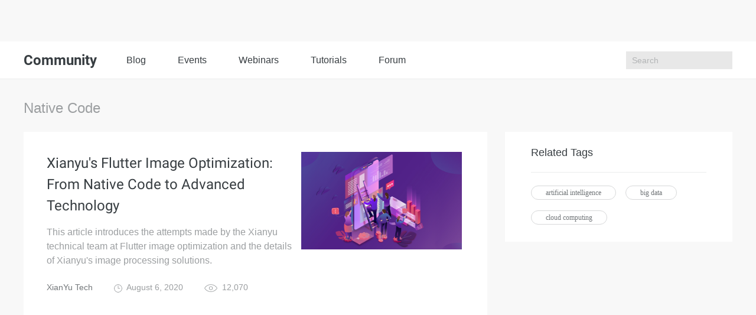

--- FILE ---
content_type: text/html; charset=utf-8
request_url: https://community.alibabacloud.com/tags/type_blog-tagid_31628/
body_size: 2824
content:

<!DOCTYPE html>
<html lang="en" class="sub-site-nav alicloud-header alicloud-footer">
<head>
  <meta charset="UTF-8">
  <title>Alibaba Cloud Community</title>
  <link rel="shortcut icon" href="https://img.alicdn.com/tfs/TB1ugg7M9zqK1RjSZPxXXc4tVXa-32-32.png" />
  <meta name="viewport" content="width=device-width, initial-scale=1.0">
  <meta name="keywords" content="Native Code" />
  <meta name="description" content="About Native Code. Alibaba Cloud Community is an open platform for developers and users to learn the latest technologies in cloud computing, share technical knowlege know-how, and interact with the techical community.">
  <meta name="csrf-param" content="yunqi_csrf"/>
  <meta name="csrf-token" content="6JMCJD8KHI"/>
  <meta name="data-spm" content="a2c65">
      <meta name="aplus-rhost-v" content="intl.mmstat.com">
    <meta name="aplus-rhost-g" content="intl.mmstat.com/alicloud">
  <meta http-equiv="X-UA-Compatible" content="ie=edge">
 <link rel="stylesheet" type="text/css" href="//g.alicdn.com/??alicloud-components/alicloud-ui3/0.0.7/acUI.css,alicloud-components/acApp/0.0.3/app.css,alicloud-components/i18n/0.0.29/css/en-us/index.css,alicloud-components/iconfont/0.0.7/product-icon.css">
  <link rel="stylesheet" type="text/css" href="//g.alicdn.com/aliyun-international/blog-assert/0.0.23/css/E_commerce.css">
  <link rel="stylesheet" type="text/css" href="//g.alicdn.com/aliyun-international/blog-assert/0.0.23/css/nav.css">
      <link rel="stylesheet" type="text/css" href="//g.alicdn.com/aliyun-international/blog-assert/0.0.23/fonts/iconfont.css">
  <link rel="stylesheet"  type="text/css" href="https://g.alicdn.com/ali-mod/b-alicloud-v3-bottom/0.0.19/index.css">
      <link rel="stylesheet" type="text/css" href="//g.alicdn.com/aliyun-international/blog-assert/0.0.23/fonts/iconfont.css">
  <script src="//g.alicdn.com/??alicloud-components/kloud/0.0.31/vendor/requirejs/require.js,alicloud-components/kloud/0.0.1/scripts/vendor/jquery/jquery.min.js,alicloud-components/common/scripts/layout.js,alicloud-components/alicloud-ui3/0.0.7/acUI.js" nonce="RGANWBG95C"></script>
  <script src="//g.alicdn.com/aliyun-international/blog-assert/0.0.23/js/layout.js" nonce="RGANWBG95C"></script>
</head>

<body data-spm="11461478"><script type="text/javascript"
id="beacon-aplus"
src="//g.alicdn.com/alilog/mlog/aplus_v2.js"
exparams="category=&userid=&aplus&yunid=&yunpk=&channel=&cps="
nonce="RGANWBG95C"
cspx="RGANWBG95C"
async>
</script>

    <div class="blog-nav">
    <div class="container">
      <div class="row">
        <h1>
          Community
        </h1>
        <main class="blog-nav-center">
          <a href="https://www.alibabacloud.com/blog/">
             Blog
          </a>
          
          <a href="https://resource.alibabacloud.com/event/index">
             Events
          </a>
          <a href="https://resource.alibabacloud.com/webinar/index.htm">
             Webinars
          </a>
          
          <a href="https://community.alibabacloud.com/tags/type_blog-tagid_28404/">
              Tutorials
          </a>
          <a href="https://www.alibabacloud.com/forum">
              Forum
          </a>
        </main>
       
        <ul class="blog-nav-right">
          <li class="search"><input type="text" placeholder="Search" id="search">
          <i class="search-btn k-iconfont icon-sousuo1"></i>
           <div class="close-box"><img data-original="https://img.alicdn.com/tfs/TB1BIBBsbPpK1RjSZFFXXa5PpXa-24-24.png"
                                data-toggle="lazy-loading" class="off" /><img data-original="https://img.alicdn.com/tfs/TB1vrJ2shnaK1RjSZFBXXcW7VXa-24-24.png"
                                data-toggle="lazy-loading" class="on" /></div>         
                        
                        </li>
                       </ul>
       
        <div class="blog-nav-right-m">
          <i class="k-iconfont icon-sousuo1 show-search"></i>
          <i class="show-more"></i>
        </div>
      </div>
      <div class="blog-nav-main-m">
        <ol>
          <li><a href="https://community.alibabacloud.com">Blog</a></li>
           <li>
            <a href="https://resource.alibabacloud.com/event/index">
             Events
            </a>
           </li>
           <li>
             <a href="https://resource.alibabacloud.com/webinar/index.htm">
              Webinars
             </a>
           </li>
           <li>
             <a href="https://www.alibabacloud.com/getting-started/projects">
               Tutorials
             </a>
           </li>
           <li>
              <a href="https://www.alibabacloud.com/forum">
                Forum
              </a>
           </li>
                  </ol>
        <div class="btn-box">
                    <a href="https://account.alibabacloud.com/register/register.htm?from_type=yqclub&amp;oauth_callback=https%3A%2F%2Fcommunity.alibabacloud.com%2Ftags%2Ftype_blog-tagid_31628%2F%3Fdo%3Dlogin" class="free" style="display: block;">
             Create Account
          </a>
          <a href="https://account.alibabacloud.com/login/login.htm?from_type=yqclub&amp;oauth_callback=https%3A%2F%2Fcommunity.alibabacloud.com%2Ftags%2Ftype_blog-tagid_31628%2F%3Fdo%3Dlogin" class="login" style="display: block;">
             Log In
          </a>
                  </div>
      </div>
      <div class="container blog-nav-search-m">
        <div class="blog-nav-search-m-top">
          <input type="text" placeholder="Search" class="int-search">
          <button>
            <i class="k-iconfont icon-sousuo1"></i>
          </button>
          <span>
             ×
          </span>
        </div>
       
      </div>
    </div>
  </div>
      <div class="wrap container">
        <div class="wrap-top">
            Native Code
        </div>
        <div class="wrap-main row">
            <div class="col-md-8 col-sm-8 left-box">
                <div class="wrap-main-left">
                    <div class="wrap-main-left-list">
                        
<span class="hidden" id="pageCount" data-pageCount="1"></span>

<section>
    <dl>
        <dd>
            <h2 class="bg">
                <a href="/blog/xianyus-flutter-image-optimization-from-native-code-to-advanced-technology_596476" target="_blank">Xianyu&#039;s Flutter Image Optimization: From Native Code to Advanced Technology</a>
            </h2>
            <p>
                This article introduces the attempts made by the Xianyu technical team at Flutter image optimization and the details of Xianyu&#039;s image processing solutions.
            </p>
            <aside class="text-hidden">
                <a href="/users/5709664042684280">XianYu Tech</a>
                <span>
                    <img src="https://img.alicdn.com/tfs/TB1h1SxbkOWBuNjSsppXXXPgpXa-28-28.png" alt="" class="time-img"> August 6, 2020
                </span>
                <span>
                    <img src="https://img.alicdn.com/tfs/TB19L9AbXuWBuNjSspnXXX1NVXa-40-26.png" alt="" class="eye-img"> 12,070
                </span>
            </aside>
        </dd>
                <dt>
            <img src="https://yqintl.alicdn.com/6e201e3e212e8bb1a165865b3f13309f50fab2f0.png" alt="">
        </dt>
            </dl>
</section>
                    </div>
                    <div class="wrap-main-left-page"></div>
                </div>
            </div>
            <div class="col-md-4 col-sm-4 right-box">
                <div class="wrap-main-right">
                    <div class="wrap-main-right-top">
                        Related Tags
                    </div>
                    <div class="wrap-main-right-bar">
                                                <span>
                             <a href="/tags/tagid_16441">artificial intelligence</a>
                        </span>
                                                <span>
                             <a href="/tags/tagid_16070">big data</a>
                        </span>
                                                <span>
                             <a href="/tags/tagid_16025">cloud computing</a>
                        </span>
                                            </div>
                </div>
            </div>
        </div>
    </div>

      <script type="text/javascript"  nonce="RGANWBG95C">
    window.localconfigs = {
        "articlesApi": "/tags/tagid_31628",
    };
  </script>

  <script type="text/javascript"  nonce="RGANWBG95C">
  window.configs = {
      "csrf-param": "yunqi_csrf",
      "csrf-token": "6JMCJD8KHI",
      "islogin": false,
      "registerurl": "https://account.alibabacloud.com/register/register.htm?from_type=yqclub&oauth_callback=https%3A%2F%2Fcommunity.alibabacloud.com%2Ftags%2Ftype_blog-tagid_31628%2F%3Fdo%3Dlogin",
      "loginurl": "https://account.alibabacloud.com/login/login.htm?from_type=yqclub&oauth_callback=https%3A%2F%2Fcommunity.alibabacloud.com%2Ftags%2Ftype_blog-tagid_31628%2F%3Fdo%3Dlogin",
      "isNeedNickname": false,
      "baseurl": ""
  };
  </script>

  <script src="//cloud-assets.alicdn.com/alicdn/dawn/user-tracker/latest/js/index.js" crossorigin nonce="RGANWBG95C"></script>

  <script src="//g.alicdn.com/aliyun-international/blog-assert/0.0.23/js/E_commerce.js" nonce="RGANWBG95C"></script>
  <script src="//g.alicdn.com/aliyun-international/blog-assert/0.0.23/js/nav.js" nonce="RGANWBG95C"></script>
  <script type="text/javascript"  nonce="RGANWBG95C">
    (function (i, s, o, g, r, a, m) {
      i['GoogleAnalyticsObject'] = r;
      i[r] = i[r] || function () {
        (i[r].q = i[r].q || []).push(arguments)
      }, i[r].l = 1 * new Date();
      a = s.createElement(o),
        m = s.getElementsByTagName(o)[0];
      a.async = 1;
      a.src = g;
      m.parentNode.insertBefore(a, m)
    })(window, document, 'script', 'https://www.google-analytics.com/analytics.js', 'ga');

    ga('create', 'UA-86123020-1', 'auto');
    ga('send', 'pageview');
  </script>
</body>
</html>


--- FILE ---
content_type: text/css
request_url: https://g.alicdn.com/aliyun-international/blog-assert/0.0.23/css/E_commerce.css
body_size: 4394
content:
dl,h1,h2,h3,h4,h5,h6,p{margin:0}.links dl{margin-bottom:24px}@media (min-width:1440px){.container{width:1410px!important}}@media only screen and (max-width:991px){.alicloud-v3-assets-footer .links dt span.fa,.navbar-mobile ul.nav-body li>a span.fa{font-family:FontAwesome!important;font-size:28px!important}}body{background:#f8f8f8}.text-hidden{overflow:hidden;white-space:nowrap;text-overflow:ellipsis}.wrap{height:auto;margin-top:8px;font-family:Roboto-Regular,Helvetica,Tahoma,Arial,sans-serif!important}.wrap-top{font-size:24px;color:#9b9ea0;margin-top:23px;margin-bottom:22px}.wrap-main-right{background-color:#fff;padding-top:22px;padding-bottom:12px;padding-left:44px!important;padding-right:44px!important}.wrap-main-left-list section{padding:34px 43px 40px 39px;background-color:#fff;margin-bottom:2px;position:relative}.wrap-main-left-list section .alink{position:absolute;top:0;bottom:0;left:0;right:0;z-index:2}.wrap-main-left-list section:hover dl dd h2 a{color:#00c1de!important}.wrap-main-left-list section dl dd{width:60%;float:left}.wrap-main-left-list section dl dd h2{color:#373d41;line-height:33px;transition:all .3s}.wrap-main-left-list section dl dd h2 a{font-size:24px;color:#373d41;font-weight:400}.wrap-main-left-list section dl dd h2 a:hover{color:#00c1de;text-decoration:none}.wrap-main-left-list section dl dd p{font-size:16px;color:#9b9ea0;line-height:24px;margin-top:16px}.wrap-main-left-list section dl dd aside{font-size:14px;margin-top:23px;position:relative;z-index:10}.wrap-main-left-list section dl dd aside span{margin-left:32px;color:#9b9ea0}.wrap-main-left-list section dl dd aside a{color:#73777a;transition:all .3s}.wrap-main-left-list section dl dd aside a:hover{color:#00c1de;text-decoration:none}.wrap-main-left-list section dl dd aside img{vertical-align:text-top;position:relative;top:3px;margin-right:4px}.wrap-main-left-list section dl dt{width:272px;height:165px;float:right;position:relative;z-index:10}.wrap-main-left-list section dl dt img{width:100%;height:100%}.wrap-main-left-list section dl:after,.wrap-main-left-list section dl:before{content:" ";clear:both;display:block}.time-img{max-width:14px;max-height:14px}.eye-img{max-width:22px;max-height:22px}.wrap-main-left-page{margin-top:26px;-moz-user-select:-moz-none;-moz-user-select:none;-o-user-select:none;-webkit-user-select:none;-ms-user-select:none;user-select:none;text-align:center;margin-bottom:60px}.pageTitle{color:#9b9ea0;margin-right:21px;position:relative;vertical-align:top;top:-2px}.pageTitle,.pagination{font-size:14px;display:inline-block}.pageJump{vertical-align:top;margin-top:-5px;margin-left:20px;display:inline-block}.pageJump input{width:48px;height:28px;background:#f8f8f8;border:1px solid #d7d8d9;text-align:center;position:relative;outline:none;margin-left:8px}.pageJump input:focus{box-shadow:0 0 5px 0 rgba(0,192,222,.3)}.pageJump button,.pageJump input:focus,.pageJump input:hover{border:1px solid #00c1de}.pageJump button{background:#fff;color:#00c1de;width:40px;height:28px;position:relative;margin-left:8px;outline:none;vertical-align:top}.pageJump button:hover{background-color:#00c1de;color:#fff}.pagination i{color:#c3c5c6}.center{display:inline-block}.center i{font-size:19px;color:#c3c5c6;vertical-align:top;font-weight:700}.center span:hover i,.pagination a:hover{color:#00c1de}.center span i:first-child{margin-right:-17px}.pagination>li:first-child>a,.pagination>li:first-child>span{position:relative;top:-4px}.pagination a{font-size:14px;color:#373d41;letter-spacing:0}#next a,#prev a{color:#c3c5c6;font-size:19px;font-weight:700;position:relative;top:-4px;padding:0}#next a:hover,#prev a:hover{color:#00c1de}#first span,#last span{padding:0}.pagination>li:last-child>a,.pagination>li:last-child>span{position:relative;top:-4px;padding:0}.wrap-main-right-top{font-size:18px;color:#373d41;padding-bottom:19px;border-bottom:1px solid #ebecec}.wrap-main-right-bar{margin-top:21px}.wrap-main-right-bar a{display:inline-block;height:24px;line-height:22px;padding-left:24px;padding-right:24px;font-size:12px;color:#73777a;letter-spacing:0;font-family:PingFangSC-Regular;border-radius:12px;border:1px solid #d7d8d9;margin-right:12px;margin-bottom:17px;cursor:pointer}.wrap-main-right-bar a:hover{border-color:#00c1de;color:#00c1de;text-decoration:none}.no-img dl dd{width:100%!important}.bg{color:#00c1de!important}a{text-decoration:none!important}@media (min-width:992px) and (max-width:1199px){.wrap-main-left-list section dl dt{width:190px}}.set-name-box{width:100%;height:100%;background:rgba(55,61,65,.3);position:fixed;top:0;left:0;z-index:999}.set-name-main{position:absolute;top:50%;left:50%;transform:translateY(-50%) translateX(-50%);width:600px;min-height:222px;background:#fff;box-shadow:0 2px 10px 0 rgba(55,61,65,.3);padding:24px}.set-name-main h1{font-size:20px;color:#373d41;letter-spacing:0;margin-bottom:20px}.set-name-main p{font-size:16px;color:#73777a;line-height:24px;margin-bottom:16px}.set-name-main input{display:block;width:100%;height:36px;background:#fff;font-size:16px;border:1px solid #c3c5c6;outline:none;padding-left:6px;margin-bottom:21px;transition:all .3s}.set-name-main input::-webkit-input-placeholder{color:#c3c5c6}.set-name-main input:hover{border:1px solid #00c1de}.set-name-main input:focus{border:1px solid #00c1de;box-shadow:0 0 5px 0 rgba(0,192,222,.3)}.set-name-main main{text-align:right}.set-name-main main button{height:28px;min-width:100px;padding-left:35px;padding-right:35px;background:#00c1de;color:#fff;border:0;outline:none}.set-name-main main button:hover{background:#26cae3}.set-name-close{float:right;width:16px;height:16px;display:block;text-indent:-9999px;background-size:contain;background-repeat:no-repeat;background-position:50%;background-image:url(https://img.alicdn.com/tfs/TB1xFehqGmWBuNjy1XaXXXCbXXa-16-16.png);cursor:pointer}.set-name-main main span{font-size:14px;color:#00c1de;letter-spacing:0;margin-right:12px;cursor:pointer}.dialog .dialog-icon{top:28px}.sm a.close-modal{top:41%}@media (max-width:767px){.set-name-main{width:90%!important}.left-box{padding:0}.wrap-main-left-list section{padding:22px 15px}.wrap-main-left-list section dl dd h2{line-height:23px}.wrap-main-left-list section dl dd h2 a{font-size:14px;font-weight:400}.wrap-main-left-list section dl dd p{display:none}.wrap-main-left-list section dl dd{width:57%}.wrap-main-left-list section dl dt{width:144px;height:97px}.wrap-main-left-list section dl dd aside a,.wrap-main-left-list section dl dd aside span{font-size:12px}.wrap-main-left-list section dl dd aside span:last-child{display:none}.wrap-main-left-list section dl dd aside img{top:2px}.right-box{padding:0;margin-top:60px;margin-bottom:40px}.wrap-main-left-page{margin-top:35px}.pageJump{margin-left:0}.wrap-main-right{padding-left:15px!important;padding-right:15px!important}.center{margin-bottom:10px}}@media (min-width:768px) and (max-width:992px){.wrap-main-left-list section dl dt{width:185px;height:126px}.wrap-main-left-list section dl dd h2 a{font-size:16px;color:#373d41;line-height:24px}.wrap-main-left-list section dl dd{width:56%}.wrap-main-left-list section{padding-left:20px;padding-right:20px}.wrap-main-left-list section dl dd aside span:last-child,.wrap-main-left-list section dl dd p{display:none}.pageJump{margin-left:0}.wrap-main-left-page{margin-bottom:40px}.wrap-main-right-bar a{overflow:hidden;white-space:nowrap;text-overflow:ellipsis}}.no-img dd{width:100%!important}.alicloud-header .alicloud-header-navs,.hidden-xs,.login-item-nav-0,.site-wrap{display:none!important}@media (min-width:1440px){.container{width:1410px!important}}@media (min-width:768px) and (max-width:1024px){.blog-nav-search-m-top{padding-left:28px}}@media only screen and (max-width:1024px){.alicloud-v3-assets-footer .links dt span.fa,.navbar-mobile ul.nav-body li>a span.fa{font-family:FontAwesome!important;font-size:28px!important}.blog-nav .row{margin-left:0;margin-right:0}}.blog-nav{height:64px;background:#fff;border-bottom:1px solid #ebecec;font-family:Roboto-Regular,Helvetica,Tahoma,Arial,sans-serif!important}a:hover{text-decoration:none;color:#00c1de}.blog-nav h1{font-size:24px;letter-spacing:0;line-height:64px;font-weight:700;margin:0;margin-right:50px;float:left}.blog-nav h1,.blog-nav h1 a{color:#373d41}.blog-nav-center a{display:inline-block;height:64px;line-height:64px;font-size:16px;color:#373d41;margin-right:50px;border-bottom:3px solid transparent;transition:all .3s}.blog-nav-center a:hover{text-decoration:none}.blog-nav-center a.bg,.blog-nav-center a:hover{color:#00c1de;border-bottom:3px solid #00c1de}.blog-nav-center a:last-child{margin-right:0}.blog-nav-right{float:right}.blog-nav-center{float:left}.blog-nav-right li{height:100%;line-height:64px;float:left;position:relative;cursor:pointer}.blog-nav-right li:last-child{margin-right:0}.blog-nav-right .email>div{position:relative}.email div i.new:hover{background-repeat:no-repeat;background-size:21px 100%;height:14px}.email div i.new:hover,.email div i:hover{background-image:url("https://img.alicdn.com/tfs/TB1vvyOn1uSBuNjy1XcXXcYjFXa-42-28.png")!important}.blog-nav-right .email>div i{font-size:18px;color:#373d41}.blog-nav-right .email>div span{width:6px;height:6px;position:absolute;right:0;top:23px;background:#f15533;border-radius:50%}.blog-nav-right .community,.blog-nav-right .email{margin-left:40px}.blog-nav-right .community section{background:#fff;position:absolute;z-index:900;left:-40px}.blog-nav-right .community section h2{font-size:14px;color:#373d41;line-height:14px;font-weight:400;margin:0;height:43px;border-bottom:1px solid #ebecec;overflow:hidden;white-space:nowrap;text-overflow:ellipsis}.blog-nav-right .community section h2 a{color:#373d41;display:block;height:100%;line-height:43px;padding-left:20px}.blog-nav-right .community section h2 a:hover{color:#00c1de}.blog-nav-right li input{background:#e8e8e8;border:0;width:180px;height:30px;outline:none;padding-left:10px;font-size:14px;padding-right:60px;transition:all .3s}.blog-nav-right li input::-webkit-input-placeholder{opacity:.3;font-size:14px;color:#373d41}.blog-nav-right .search i{position:absolute;right:10px;color:#373d41;font-size:14px;cursor:pointer;top:50%;transform:translateY(-50%);height:20px;line-height:20px;padding-left:8px}.blog-nav-right .search img{width:12px;height:12px}.blog-nav-right .search .close-box{position:absolute;right:40px;top:-1px;display:none}.blog-nav-right .search .close-box:hover .on{display:inline-block}.blog-nav-right .search .close-box .on,.blog-nav-right .search .close-box:hover .off{display:none}.blog-nav-right .search:hover input,.blog-nav-right .search input:focus{width:300px;background:#fff;border:1px solid #00c1de}.blog-nav-right .search:hover i,.blog-nav-right .search input:focus+i{border-left:2px solid #606466}.blog-nav-right .community section main p{font-size:14px;color:#373d41;line-height:14px;height:46px;margin:0}.blog-nav-right .community section main p.bg a{color:#00c1de}.blog-nav-right .community section main p a{text-decoration:none;font-size:14px;color:#373d41;line-height:14px;display:block;padding-left:20px;height:100%;line-height:46px}.blog-nav-right .community section main p:last-child{background:#f5f5f6}.blog-nav-right .community section main p:hover a{color:#00c1de}.blog-nav-right .community section{width:160px;box-sizing:border-box;font-size:14px;box-shadow:0 0 8px 0 rgba(55,61,65,.3);background-color:#fff;display:none}.blog-nav-right .community section:after,.blog-nav-right .community section:before{position:absolute;content:"";width:14px;height:14px;top:-8px;left:70%;margin-left:-7px;overflow:hidden;pointer-events:none;-mz-transform:rotate(45deg);transform:rotate(45deg);z-index:10}.blog-nav-right .community section:before{top:-6.5px;box-shadow:-2px -2px 1px 0 rgba(55,61,65,.3)}.blog-nav-right .community div{font-size:14px;color:#373d41;text-align:right;-moz-user-select:none;-o-user-select:none;-webkit-user-select:none;-ms-user-select:none;user-select:none;overflow:hidden}.blog-nav-right .community div a{font-size:14px;color:#373d41}.blog-nav-right .community div a:hover{color:#00c1de}.blog-nav-right .community section:after{bottom:-7px;background:#fff}.blog-nav-right .community div i{transform:rotate(90deg);display:inline-block;vertical-align:bottom;opacity:.8;color:#212527;font-weight:700;margin-left:5px;transition:all .3s}.blog-nav-right .community:hover>div,.blog-nav-right .community:hover>div i{color:#00c1de}.community.on section{display:block!important}.community.on div i{transform:rotate(270deg)!important}.blog-nav-right .email section{background:#fff;position:absolute;width:160px;z-index:900;left:-150px;width:332px;box-sizing:border-box;font-size:14px;box-shadow:0 0 8px 0 rgba(55,61,65,.3);background-color:#fff;display:none;-moz-user-select:none;-o-user-select:none;-webkit-user-select:none;-ms-user-select:none;user-select:none}.blog-nav-right .email section:after,.blog-nav-right .email section:before{position:absolute;content:"";width:14px;height:14px;top:-8px;left:70%;margin-left:-79px;overflow:hidden;pointer-events:none;-mz-transform:rotate(45deg);transform:rotate(45deg);z-index:10}.blog-nav-right .email section:before{top:-6.5px;box-shadow:-2px -2px 1px 0 rgba(55,61,65,.3)}.blog-nav-right .email section:after{bottom:-7px;background:#fff}.blog-nav-right .email section main div{line-height:1;padding:12px 22px;border-bottom:1px solid #f5f5f6;position:relative;z-index:30}.blog-nav-right .email section main div p{font-size:14px;color:#73777a;line-height:20px;margin-bottom:4px}.blog-nav-right .email section main div:hover p{color:#373d41}.blog-nav-right .email section main div:hover time{color:#73777a}.blog-nav-right .email section main div a{color:#00c1de}.blog-nav-right .email section main div time{font-size:12px;color:#9b9ea0;line-height:12px}.blog-nav-right .email section aside{font-size:14px;letter-spacing:0;text-align:center;line-height:14px;padding-top:14px;padding-bottom:14px}.blog-nav-right .email section aside a{color:#373d41;transition:all .3s}.blog-nav-right .email section aside a:hover{color:#00c1de}.blog-nav-right .email.on section{display:block!important}.blog-nav-right .email.on div{color:#00c1de}.blog-nav-right .email.on .new,.blog-nav-right .email.on div i{background-image:url("https://img.alicdn.com/tfs/TB1vvyOn1uSBuNjy1XcXXcYjFXa-42-28.png")!important}.blog-nav-right .email.on .new{background-repeat:no-repeat;background-size:21px 100%;height:14px}.blog-nav-right .community.on div,.blog-nav-right .community.on div i,.blog-nav-right .email:hover div{color:#00c1de}.blog-nav-right-m{display:none}.free{background:#00c1de;border:1px solid #00c1de}@media (min-width:768px) and (max-width:992px){.blog-nav h1{padding-left:15px}}@media (max-width:1024px){.blog-nav{height:42px;line-height:42px}.blog-nav-center,.blog-nav-right{display:none}.blog-nav h1{font-size:18px;line-height:42px}.blog-nav-right-m{display:block;float:right}.blog-nav-right-m i{font-size:20px;color:#373d41}.blog-nav-right-m i:last-child{margin-left:21px}.blog-nav-main-m{position:fixed;top:90px;bottom:0;left:0;right:0;z-index:999;background:#242729;display:none;overflow-y:auto}.blog-nav-main-m ol li{padding-left:15px;border-bottom:1px solid #373d41}.blog-nav-main-m ol li a{color:#fff;font-size:16px}.blog-nav-main-m .btn-box{padding-left:15px;padding-right:15px;margin-top:31px;margin-bottom:20px}.blog-nav-main-m .btn-box a{font-size:16px;color:#fff;text-align:center;width:100%;height:40px;line-height:40px;display:block}.blog-nav-main-m .btn-box a:nth-child(2),.blog-nav-main-m .btn-box a:nth-child(3){border:1px solid #fff;margin-top:10px}.login-in{background:#323436;color:#fff;display:none}.login-in i{float:right;margin-right:15px;color:#919394;font-weight:700;transition:all .3s}.login:hover{background:#00c1de;color:#fff;border:1px solid #00c1de}.blog-nav-main-m .select-more{padding-left:0}.select-more>div{padding-left:15px}.select-more.on i{transform:rotate(90deg)}.select-more.on section{display:block!important}.select-more section{display:none}.select-more section p{background:#373d41;margin:0;padding-left:31px;height:48px;line-height:48px;border-bottom:1px solid #545759}.select-more section p a:hover{color:#00c1de}.blog-nav-main-m .btn-box .logout{display:none;background:transparent;border:1px solid #fff}.blog-nav-main-m .btn-box .logout:hover{background:#00c1de;color:#fff;border:1px solid #00c1de}.blog-nav-search-m{position:fixed;top:90px;bottom:0;left:0;width:100%;z-index:999;background:#242729}.blog-nav-search-m .blog-nav-search-m-top{padding-top:20px;position:relative}.blog-nav-search-m .blog-nav-search-m-top input{width:85%;height:48px;background:#373d41;border:0;outline:none;border-top:1px solid transparent;border-left:1px solid transparent;border-bottom:1px solid transparent;color:#fff;padding-left:15px;padding-right:32px}.blog-nav-search-m .blog-nav-search-m-top input:focus{border-top:1px solid #00c1de;border-left:1px solid #00c1de;border-bottom:1px solid #00c1de}.blog-nav-search-m .blog-nav-search-m-top button{width:13%;margin-left:-3.5px;background:#00c1de;color:#fff;border:none;outline:none;height:50px}.blog-nav-search-m .blog-nav-search-m-top span{position:absolute;top:36px;right:20%;color:#373d41;background:#9b9ea0;text-align:center;line-height:16px;width:16px;height:16px;border-radius:50%;display:none}.blog-nav-search-m .blog-nav-search-m-top span:hover{color:#fff}.blog-nav-search-m-bottom{padding-left:31px;padding-right:41px;margin-top:17px}.blog-nav-search-m-bottom p{line-height:14px;margin-bottom:12px}.blog-nav-search-m-bottom p a{font-size:16px;color:#fff;line-height:14px}.blog-nav-search-m-bottom p a:hover{color:#00c1de}}.blog-nav-main-m,.blog-nav-search-m{display:none}@media (min-width:1024px){.blog-nav-main-m{display:none!important}}.email-icon{background-image:url("https://img.alicdn.com/tfs/TB1ObVHn3mTBuNjy1XbXXaMrVXa-42-28.png");background-size:100% 100%;display:inline-block;width:23px;height:16px;position:relative;top:3px}.email-icon.new{background-image:url("https://img.alicdn.com/tfs/TB18S1On4SYBuNjSspjXXX73VXa-46-32.png")!important;background-repeat:no-repeat;background-size:100% 100%}.show-more{width:16px;height:16px;background-image:url("https://img.alicdn.com/tfs/TB1ZTBOnYSYBuNjSspiXXXNzpXa-32-28.png");display:inline-block;background-size:100% 100%;position:relative;top:0}a{text-decoration:none!important}.blog-nav-right li{list-style:none!important}.blocker{position:fixed;top:0;right:0;bottom:0;left:0;width:100%;height:100%;overflow:auto;z-index:1000;padding:20px;box-sizing:border-box;background-color:#000;background-color:rgba(0,0,0,.75);text-align:center}.blocker:before{content:"";display:inline-block;height:100%;vertical-align:middle;margin-right:-.05em}.blocker.behind{background-color:transparent}.jqmodal{display:none;vertical-align:middle;position:relative;z-index:2;max-width:500px;box-sizing:border-box;width:90%;padding:28px 24px;background:#fff;box-shadow:0 2px 10px 0 rgba(55,60,65,.3);text-align:left}.jqmodal a.close-modal{position:absolute;top:50%;right:20px;display:block;width:16px;font-size:0;height:16px;text-indent:-9999px;background-size:contain;background-repeat:no-repeat;background-position:50%;transform:translateY(-50%);background-image:url("[data-uri]")}.modal-spinner{display:none;position:fixed;top:50%;left:50%;transform:translateY(-50%) translateX(-50%);padding:12px 16px;border-radius:5px;background-color:#111;height:20px}.modal-spinner>div{border-radius:100px;background-color:#fff;height:20px;width:2px;margin:0 1px;display:inline-block;animation:sk-stretchdelay 1.2s infinite ease-in-out}.modal-spinner .rect2{animation-delay:-1.1s}.modal-spinner .rect3{animation-delay:-1s}.modal-spinner .rect4{animation-delay:-.9s}.dialog .dialog-icon,.dialog a.close-modal{top:18px;transform:translateY(0);position:absolute;font-size:0}.dialog .dialog-icon .icon-error,.dialog .dialog-icon .icon-right,.dialog a.close-modal .icon-error,.dialog a.close-modal .icon-right{width:36px;height:36px;fill:#35b34a}.dialog .dialog-icon .icon-right,.dialog a.close-modal .icon-right{fill:#35b34a}.dialog .dialog-icon .icon-error,.dialog a.close-modal .icon-error{fill:#f15533}.dialog .dialog-icon>img,.dialog a.close-modal>img{width:36px;height:36px}.dialog .dialog-title{font-size:20px;color:#373d41;letter-spacing:0}.dialog .dialog-content{font-size:14px;color:#373d41;line-height:21px;margin-top:12px}.dialog .dialog-btn{text-align:right;margin-top:41px}.dialog .dialog-btn a{border-radius:0}.dialog .dialog-btn .btn-primary{background:#00c1de;border:0}.dialog .dialog-btn .btn-primary:hover{background-color:#26cae3}.dialog.sm.modal{padding:12px 24px}.dialog.sm .dialog-icon .icon-error,.dialog.sm .dialog-icon .icon-right{width:24px;height:24px}.dialog.sm .dialog-title{font-size:16px}.dialog.sm .dialog.alert .dialog-content,.dialog.sm .dialog.alert .dialog-title,.dialog.sm .dialog.notify .dialog-content,.dialog.sm .dialog.notify .dialog-title{margin-left:40px}.dialog.alert .dialog-content,.dialog.alert .dialog-title,.dialog.notify .dialog-content,.dialog.notify .dialog-title{margin-left:52px}.dialog.notify.sm .dialog-title{margin-left:42px}@keyframes sk-stretchdelay{0%,40%,to{transform:scaleY(.5);-webkit-transform:scaleY(.5)}20%{transform:scaleY(1);-webkit-transform:scaleY(1)}}.page{-moz-user-select:none;-o-user-select:none;-webkit-user-select:none;-ms-user-select:none;user-select:none;margin:0 auto;text-align:center;padding-top:6px;margin-bottom:52px}.pageTitle{color:#9b9ea0;margin-right:21px;position:relative;vertical-align:top;top:-2px}.pageTitle,.pagination{font-size:14px;display:inline-block}.pagination{cursor:pointer}.pageJump{vertical-align:top;margin-top:-5px;margin-left:20px;display:inline-block}.pageJump input{width:48px;height:28px;background:#f8f8f8;border:1px solid #d7d8d9;text-align:center;position:relative;outline:none;margin-left:8px}.pageJump input:focus{box-shadow:0 0 5px 0 rgba(0,192,222,.3)}.pageJump button,.pageJump input:focus,.pageJump input:hover{border:1px solid #00c1de}.pageJump button{background:#fff;color:#00c1de;width:40px;height:28px;position:relative;margin-left:8px;outline:none;vertical-align:top}.pageJump button:hover{background-color:#00c1de;color:#fff}.pagination i{color:#c3c5c6}.center{display:inline-block}.center i{font-size:19px;color:#c3c5c6;vertical-align:top;font-weight:700}.center span:hover i,.pagination a:hover{color:#00c1de}.center span i:first-child{margin-right:-17px}.pagination>li:first-child>a,.pagination>li:first-child>span{position:relative;top:-4px}.pagination a{font-size:14px;color:#373d41;letter-spacing:0}#next a,#prev a{color:#c3c5c6;font-size:19px;font-weight:700;position:relative;top:-4px;padding:0}#next a:hover,#prev a:hover{color:#00c1de}#first span,#last span{padding:0}.pagination>li:last-child>a,.pagination>li:last-child>span{position:relative;top:-4px;padding:0}

--- FILE ---
content_type: text/css
request_url: https://g.alicdn.com/aliyun-international/blog-assert/0.0.23/fonts/iconfont.css
body_size: 8885
content:

@font-face {font-family: "iconfont";
  src: url('iconfont.eot?t=1521186893689'); 
  src: url('iconfont.eot?t=1521186893689#iefix') format('embedded-opentype'), 
  url('[data-uri]') format('woff'),
  url('iconfont.ttf?t=1521186893689') format('truetype'), 
  url('iconfont.svg?t=1521186893689#iconfont') format('svg'); 
}

.icon {
  font-family:"iconfont" !important;
  font-size:16px;
  font-style:normal;
  -webkit-font-smoothing: antialiased;
  -moz-osx-font-smoothing: grayscale;
}

.icon-back:before { content: "\e697"; }

.icon-more:before { content: "\e6a7"; }

.icon-add:before { content: "\e6b9"; }

.icon-icochanselected:before { content: "\e633"; }

.icon-star:before { content: "\e605"; }

.icon-star-full:before { content: "\e630"; }

.icon-View:before { content: "\e8cb"; }

.icon-icon-bang:before { content: "\e662"; }

.icon-icon-right:before { content: "\e664"; }

.icon-delete:before { content: "\e6f2"; }

.icon-down_load:before { content: "\e6ad"; }

.icon-love:before { content: "\e609"; }

.icon-linkedin1:before { content: "\e625"!important; }

.icon-lianshu1:before { content: "\e626"; }

.icon-twitter1:before { content: "\e627"; }

.icon-google1:before { content: "\e628"; }

.icon-sousuo:before { content: "\e607"!important; }

.icon-wenzhang:before { content: "\e601"; }

.icon-zuozhe-:before { content: "\e604"; }

.icon-fangda:before { content: "\e608"; }

.icon-tupian:before { content: "\e60b"; }

.icon-pinglun:before { content: "\e60d"; }

.icon-zan:before { content: "\e60e"; }

.icon-shijian1:before { content: "\e60a"; }

.icon-alizhuanjia:before { content: "\e60f"; }

.icon-bofang:before { content: "\e610"; }

.icon-waibuzhuanjia:before { content: "\e611"; }

.icon-integral:before { content: "\e60c"; }

.icon-wode:before { content: "\e612"; }

.icon-huodong:before { content: "\e613"; }

.icon-zhibo:before { content: "\e614"; }

.icon-huati:before { content: "\e615"; }

.icon-shangcheng:before { content: "\e616"; }

.icon-shipin:before { content: "\e617"; }

.icon-wenda:before { content: "\e618"; }

.icon-weixin:before { content: "\e619"; }

.icon-weibo:before { content: "\e61a"; }

.icon-fujian:before { content: "\e61b"; }

.icon-yulan:before { content: "\e61d"; }

.icon-lianjie:before { content: "\e61e"; }

.icon-quxiaoyulan:before { content: "\e61c"; }

.icon-appshequ:before { content: "\e61f"; }

.icon-zan1:before { content: "\e620"; }

.icon-pinglun1:before { content: "\e621"; }

.icon-dingyue:before { content: "\e622"; }

.icon-lipin:before { content: "\e623"; }

.icon-renwu:before { content: "\e624"; }

.icon-camera:before { content: "\e602"; }

.icon-brush:before { content: "\e603"; }

.icon-more_if:before { content: "\e606"; }



--- FILE ---
content_type: application/javascript;charset=UTF-8
request_url: https://myaccount.alibabacloud.com/account/ajax/IsLogin.jsonp?callback=jQuery22007778026958548225_1768579399875&_=1768579399876
body_size: 304
content:
jQuery22007778026958548225_1768579399875({"code":"ConsoleNeedLogin","message":"needLogin","requestId":"3477bfe2-e32e-4272-a631-486349a8521b","successResponse":false} );

--- FILE ---
content_type: text/plain
request_url: https://www.google-analytics.com/j/collect?v=1&_v=j102&a=1361039593&t=pageview&_s=1&dl=https%3A%2F%2Fcommunity.alibabacloud.com%2Ftags%2Ftype_blog-tagid_31628%2F&ul=en-us%40posix&dt=Alibaba%20Cloud%20Community&sr=1280x720&vp=1280x720&_u=IEBAAEABAAAAACAAI~&jid=1842329678&gjid=2027260039&cid=776071038.1768579401&tid=UA-86123020-1&_gid=195798670.1768579401&_r=1&_slc=1&z=277737303
body_size: -454
content:
2,cG-HHXQMRFV4P

--- FILE ---
content_type: application/javascript
request_url: https://intl.mmstat.com/eg.js?t=1768579400430
body_size: 82
content:
window.goldlog=(window.goldlog||{});goldlog.Etag="SU/xIWiF9jMCARLbN0utnhjr";goldlog.stag=2;